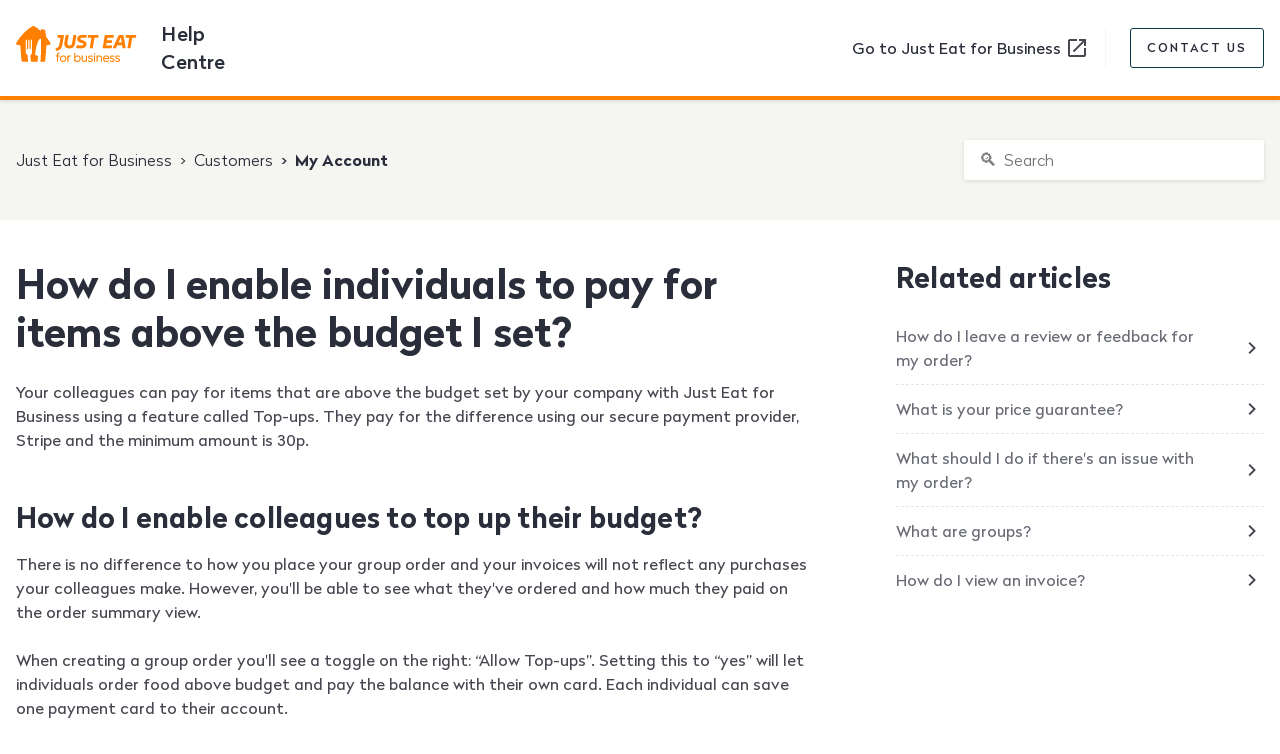

--- FILE ---
content_type: text/html; charset=utf-8
request_url: https://help.citypantry.com/hc/en-us/articles/360034647293-How-do-I-enable-individuals-to-pay-for-items-above-the-budget-I-set
body_size: 5494
content:
<!DOCTYPE html>
<html dir="ltr" lang="en-US">
<head>
  <meta charset="utf-8" />
  <!-- v26831 -->


  <title>How do I enable individuals to pay for items above the budget I set? &ndash; Just Eat for Business</title>

  

  <meta name="description" content="Your colleagues can pay for items that are above the budget set by your company with Just Eat for Business using a feature called..." /><meta property="og:image" content="https://help.citypantry.com/hc/theming_assets/01HZKTAZPTZ0YWXZ8JQ43EKGH1" />
<meta property="og:type" content="website" />
<meta property="og:site_name" content="Just Eat for Business" />
<meta property="og:title" content="How do I enable individuals to pay for items above the budget I set?" />
<meta property="og:description" content="Your colleagues can pay for items that are above the budget set by your company with Just Eat for Business using a feature called Top-ups. They pay for the difference using our secure payment provi..." />
<meta property="og:url" content="https://help.citypantry.com/hc/en-us/articles/360034647293-How-do-I-enable-individuals-to-pay-for-items-above-the-budget-I-set" />
<link rel="canonical" href="https://help.citypantry.com/hc/en-us/articles/360034647293-How-do-I-enable-individuals-to-pay-for-items-above-the-budget-I-set">
<link rel="alternate" hreflang="en-us" href="https://help.citypantry.com/hc/en-us/articles/360034647293-How-do-I-enable-individuals-to-pay-for-items-above-the-budget-I-set">
<link rel="alternate" hreflang="x-default" href="https://help.citypantry.com/hc/en-us/articles/360034647293-How-do-I-enable-individuals-to-pay-for-items-above-the-budget-I-set">

  <link rel="stylesheet" href="//static.zdassets.com/hc/assets/application-f34d73e002337ab267a13449ad9d7955.css" media="all" id="stylesheet" />
  <link rel="stylesheet" type="text/css" href="/hc/theming_assets/716215/563231/style.css?digest=29161740831773">

  <link rel="icon" type="image/x-icon" href="/hc/theming_assets/01HZKTAZVV1KVD2BTRDNJ0AC87">

    

  <meta content="width=device-width, initial-scale=1.0" name="viewport" />

  
</head>
<body class="">
  
  
  

  <header class="header">
  <div class="container header-container">
    <div class="logo">
      <a title="Home" href="/hc/en-us">
        <img
          src="/hc/theming_assets/01HZKTAZPTZ0YWXZ8JQ43EKGH1"
          alt="Just Eat for Business Help Center home page"
        />
        <div class="logo-text">Help Centre</div>
      </a>
    </div>

    <div class="nav-wrapper">
      
        <a class="hide-mobile" href="https://citypantry.com">Go to Just Eat for
          Business
          <img src="/hc/theming_assets/01HZKTAVGDT21RNGNHZP6V9CPP" /></a>
        <span class="hide-mobile separator"></span>
      
      <div class="nav-wrapper-cta">
        <a class="contact-us-trigger button ghost">Contact<span>&nbsp;us</span></a>
      </div>
    </div>
  </div>
</header>

  <main role="main">
    <nav class="bar sub-nav">
  <div class="container sub-nav-container">
    <ol class="breadcrumbs">
  
    <li title="Just Eat for Business">
      
        <a href="/hc/en-us">Just Eat for Business</a>
      
    </li>
  
    <li title="Customers">
      
        <a href="/hc/en-us/categories/360001675193-Customers">Customers</a>
      
    </li>
  
    <li title="My Account ">
      
        <a href="/hc/en-us/sections/360003944913-My-Account">My Account </a>
      
    </li>
  
</ol>

    <form role="search" class="search" data-search="" action="/hc/en-us/search" accept-charset="UTF-8" method="get"><input type="hidden" name="utf8" value="&#x2713;" autocomplete="off" /><input type="hidden" name="category" id="category" value="360001675193" autocomplete="off" />
<input type="search" name="query" id="query" placeholder="Search" aria-label="Search" /></form>
  </div>
</nav>

<div class="container">
  <div class="article-container" id="article-container">
    <article class="article">
      <header class="article-header">
        <h1 title="How do I enable individuals to pay for items above the budget I set?" class="article-title">
          How do I enable individuals to pay for items above the budget I set?
          
        </h1>
      </header>

      <section class="article-info">
        <div class="article-content">
          <div class="article-body"><p><span style="font-weight: 400;">Your colleagues can pay for items that are above the budget set by your company with Just Eat for Business using a feature called Top-ups. They pay for the difference using our secure payment provider, Stripe and the minimum amount is 30p.</span></p>
<p>&nbsp;</p>
<h2>How do I enable colleagues to top up their budget?</h2>
<p><span style="font-weight: 400;">There is no difference to how you place your group order and your invoices will not reflect any purchases your colleagues make. However, you'll be able to see what they've ordered and how much they paid on the order summary view.</span></p>
<p><span style="font-weight: 400;">When creating a group order you'll see a toggle on the right: “Allow Top-ups”. Setting this to “yes” will let individuals order food above budget and pay the balance with their own card. Each individual can save one payment card to their account.</span></p>
<p class="wysiwyg-text-align-left"><span style="font-weight: 400;"><img src="/hc/article_attachments/360004432038/Screenshot_2019-10-20_at_17.54.15.png" alt="Screenshot_2019-10-20_at_17.54.15.png" width="380" height="151"></span></p>
<p><span style="font-weight: 400;">When an individual chooses their food and exceeds the company budget, a section appears in the cart which lets them enter their card details and immediately pay for their food.</span></p>
<p>&nbsp;</p>
<h2><span style="font-weight: 400;">What if the order is cancelled?</span></h2>
<p>If an order is cancelled or refunded, any money your colleagues paid should be returned to their account within 3-5 working days, depending on their bank.</p></div>

          <div class="article-attachments">
            <ul class="attachments">
              
            </ul>
          </div>
        </div>
      </section>

      <footer>
        <div class="article-footer">
          
          
        </div>
        
          <div class="article-votes">
            <span class="article-votes-question">Was this article helpful?</span>
            <div class="article-votes-controls" role='radiogroup'>
              <button type="button" class="button article-vote article-vote-up" data-helper="vote" data-item="article" data-type="up" data-id="360034647293" data-upvote-count="3" data-vote-count="6" data-vote-sum="0" data-vote-url="/hc/en-us/articles/360034647293/vote" data-value="null" data-label="3 out of 6 found this helpful" data-selected-class="null" aria-label="This article was helpful" aria-pressed="false">Yes</button>
              <button type="button" class="button article-vote article-vote-down" data-helper="vote" data-item="article" data-type="down" data-id="360034647293" data-upvote-count="3" data-vote-count="6" data-vote-sum="0" data-vote-url="/hc/en-us/articles/360034647293/vote" data-value="null" data-label="3 out of 6 found this helpful" data-selected-class="null" aria-label="This article was not helpful" aria-pressed="false">No</button>
            </div>
            <div class="article-votes-count">
              <span class="article-vote-label" data-helper="vote" data-item="article" data-type="label" data-id="360034647293" data-upvote-count="3" data-vote-count="6" data-vote-sum="0" data-vote-url="/hc/en-us/articles/360034647293/vote" data-value="null" data-label="3 out of 6 found this helpful">3 out of 6 found this helpful</span>
            </div>
          </div>
        
        
        
        	
          
          
        
        	
          
          
        
        	
          
          
        
        	
          
          
        
        <div class="preferred-contact">
        <div class="article-return-to-top">
          <a href="#article-container">Return to top<span class="icon-arrow-up"></span></a>
        </div>
      </footer>

      
    </article>
   <div class="article-sidebar">
      <section class="additional-section article-relatives">
        
          
  <section class="related-articles">
    
      <h2 class="related-articles-title">Related articles</h2>
    
    <ul>
      
        <li>
          <a href="/hc/en-us/related/click?data=[base64]%3D--c9053f1390b53bea1b97a56c9bb224f701618531" rel="nofollow">How do I leave a review or feedback for my order?</a>
        </li>
      
        <li>
          <a href="/hc/en-us/related/click?data=[base64]" rel="nofollow">What is your price guarantee?</a>
        </li>
      
        <li>
          <a href="/hc/en-us/related/click?data=[base64]%3D%3D--625b9b9ecc405fc362c28a3e39741af2ca8c54b2" rel="nofollow">What should I do if there&#39;s an issue with my order?</a>
        </li>
      
        <li>
          <a href="/hc/en-us/related/click?data=[base64]%3D%3D--5fbfa584139ec8b6accb1a6e5604452db88f82a8" rel="nofollow">What are groups?</a>
        </li>
      
        <li>
          <a href="/hc/en-us/related/click?data=[base64]%3D--3e4bd247e41d3c8464d8675289000b8944eb062f" rel="nofollow">How do I view an invoice?</a>
        </li>
      
    </ul>
  </section>


        
        
          <div data-recent-articles></div>
        
      </section>
         
     <section class="additional-section section-articles">
        <h3 class="sidenav-title">Articles in this section</h3>
        <ul>
          
            <li>
              <a href="/hc/en-us/articles/4404820512797-How-do-I-invite-colleagues-to-register-to-a-location-for-group-orders" class="line-item ">How do I invite colleagues to register to a location for group orders?</a>
            </li>
          
            <li>
              <a href="/hc/en-us/articles/360020815353-How-do-I-create-an-account-with-Just-Eat-for-Business" class="line-item ">How do I create an account with Just Eat for Business?</a>
            </li>
          
            <li>
              <a href="/hc/en-us/articles/115005499765-Can-I-add-more-than-one-delivery-address-to-my-Just-Eat-for-Business-Account" class="line-item ">Can I add more than one delivery address to my Just Eat for Business Account?</a>
            </li>
          
            <li>
              <a href="/hc/en-us/articles/360021568854-How-do-I-update-the-delivery-contact-on-my-Just-Eat-for-Business-account" class="line-item ">How do I update the delivery contact on my Just Eat for Business account?</a>
            </li>
          
            <li>
              <a href="/hc/en-us/articles/115005499845-How-do-I-add-or-remove-an-admin-user-from-my-account" class="line-item ">How do I add or remove an admin user from my account?</a>
            </li>
          
            <li>
              <a href="/hc/en-us/articles/115005504745-How-do-I-leave-a-review-or-feedback-for-my-order" class="line-item ">How do I leave a review or feedback for my order?</a>
            </li>
          
            <li>
              <a href="/hc/en-us/articles/360021129934-How-does-your-referral-programme-work" class="line-item ">How does your referral programme work?</a>
            </li>
          
            <li>
              <a href="/hc/en-us/articles/115005493329-How-do-I-reset-my-password" class="line-item ">How do I reset my password?</a>
            </li>
          
            <li>
              <a href="/hc/en-us/articles/360034647293-How-do-I-enable-individuals-to-pay-for-items-above-the-budget-I-set" class="line-item current-article">How do I enable individuals to pay for items above the budget I set?</a>
            </li>
          
            <li>
              <a href="/hc/en-us/articles/17716023464093-What-are-groups" class="line-item ">What are groups?</a>
            </li>
          
        </ul>
        
        </section>
      
    </div>
  </div>
</div>
  </main>

  <div class="contact-section">
  <div class="container">
    <h2>Contact us</h2>
    <p>Still can’t find what you're looking for? Our Customer Care Team is here to help 07:00-19:00 Monday-Friday.</p>
    <div class="help-grid grid four">
      <a class="grid-item help-item card" href="/hc/en-us/requests/new">
        <img src="/hc/theming_assets/01HZKTAYFBPDK2TTY1PNTTPPFS"/>
        <h3>Contact us</h3>
      	<p>Submit a request here</p>
      </a>
 </a>
    </div>
  </div>
</div>
<footer class="footer">
  <div class="footer-inner">
    <a href="https://citypantry.com">Return to the main site</a> | <a href="https://citypantrysupport.zendesk.com/access">Support sign in</a>
  </div>
</footer>



  <!-- / -->

  
  <script src="//static.zdassets.com/hc/assets/en-us.f90506476acd6ed8bfc8.js"></script>
  <script src="https://citypantrysupport.zendesk.com/auth/v2/host/without_iframe.js" data-brand-id="563231" data-return-to="https://help.citypantry.com/hc/en-us/articles/360034647293-How-do-I-enable-individuals-to-pay-for-items-above-the-budget-I-set" data-theme="hc" data-locale="en-us" data-auth-origin="563231,true,true"></script>

  <script type="text/javascript">
  /*

    Greetings sourcecode lurker!

    This is for internal Zendesk and legacy usage,
    we don't support or guarantee any of these values
    so please don't build stuff on top of them.

  */

  HelpCenter = {};
  HelpCenter.account = {"subdomain":"citypantrysupport","environment":"production","name":"Just Eat for Business"};
  HelpCenter.user = {"identifier":"da39a3ee5e6b4b0d3255bfef95601890afd80709","email":null,"name":"","role":"anonymous","avatar_url":"https://assets.zendesk.com/hc/assets/default_avatar.png","is_admin":false,"organizations":[],"groups":[]};
  HelpCenter.internal = {"asset_url":"//static.zdassets.com/hc/assets/","web_widget_asset_composer_url":"https://static.zdassets.com/ekr/snippet.js","current_session":{"locale":"en-us","csrf_token":null,"shared_csrf_token":null},"usage_tracking":{"event":"article_viewed","data":"[base64]","url":"https://help.citypantry.com/hc/activity"},"current_record_id":"360034647293","current_record_url":"/hc/en-us/articles/360034647293-How-do-I-enable-individuals-to-pay-for-items-above-the-budget-I-set","current_record_title":"How do I enable individuals to pay for items above the budget I set?","current_text_direction":"ltr","current_brand_id":563231,"current_brand_name":"Just Eat for Business","current_brand_url":"https://citypantrysupport.zendesk.com","current_brand_active":true,"current_path":"/hc/en-us/articles/360034647293-How-do-I-enable-individuals-to-pay-for-items-above-the-budget-I-set","show_autocomplete_breadcrumbs":true,"user_info_changing_enabled":false,"has_user_profiles_enabled":false,"has_end_user_attachments":true,"user_aliases_enabled":false,"has_anonymous_kb_voting":true,"has_multi_language_help_center":true,"show_at_mentions":false,"embeddables_config":{"embeddables_web_widget":false,"embeddables_help_center_auth_enabled":false,"embeddables_connect_ipms":false},"answer_bot_subdomain":"static","gather_plan_state":"subscribed","has_article_verification":true,"has_gather":true,"has_ckeditor":false,"has_community_enabled":false,"has_community_badges":true,"has_community_post_content_tagging":false,"has_gather_content_tags":true,"has_guide_content_tags":true,"has_user_segments":true,"has_answer_bot_web_form_enabled":true,"has_garden_modals":false,"theming_cookie_key":"hc-da39a3ee5e6b4b0d3255bfef95601890afd80709-2-preview","is_preview":false,"has_search_settings_in_plan":true,"theming_api_version":2,"theming_settings":{"brand_color":"rgba(42, 45, 58, 1)","brand_text_color":"#FFFFFF","text_color":"rgba(71, 71, 81, 1)","link_color":"rgba(42, 45, 58, 1)","background_color":"#FFFFFF","heading_font":"-apple-system, BlinkMacSystemFont, 'Segoe UI', Helvetica, Arial, sans-serif","text_font":"-apple-system, BlinkMacSystemFont, 'Segoe UI', Helvetica, Arial, sans-serif","logo":"/hc/theming_assets/01HZKTAZPTZ0YWXZ8JQ43EKGH1","favicon":"/hc/theming_assets/01HZKTAZVV1KVD2BTRDNJ0AC87","homepage_background_image":"/hc/theming_assets/01HZKTB004ZNJYD774QKD7QB9K","community_background_image":"/hc/theming_assets/01HZKTB05RKCSSYAHVGK91679A","community_image":"/hc/theming_assets/01HZKTB0A9DCX4420RZEHVNZ70","instant_search":true,"scoped_kb_search":true,"scoped_community_search":false,"show_recent_activity":false,"show_articles_in_section":true,"show_article_author":false,"show_article_comments":false,"show_follow_article":false,"show_recently_viewed_articles":true,"show_related_articles":true,"show_article_sharing":false,"show_follow_section":false,"show_follow_post":false,"show_post_sharing":false,"show_follow_topic":false},"has_pci_credit_card_custom_field":true,"help_center_restricted":false,"is_assuming_someone_else":false,"flash_messages":[],"user_photo_editing_enabled":true,"user_preferred_locale":"en-gb","base_locale":"en-us","login_url":"/hc/en-us/signin?return_to=https%3A%2F%2Fhelp.citypantry.com%2Fhc%2Fen-us%2Farticles%2F360034647293-How-do-I-enable-individuals-to-pay-for-items-above-the-budget-I-set","has_alternate_templates":true,"has_custom_statuses_enabled":false,"has_hc_generative_answers_setting_enabled":true,"has_generative_search_with_zgpt_enabled":false,"has_suggested_initial_questions_enabled":false,"has_guide_service_catalog":true,"has_service_catalog_search_poc":false,"has_service_catalog_itam":false,"has_csat_reverse_2_scale_in_mobile":false,"has_knowledge_navigation":false,"has_unified_navigation":false,"has_csat_bet365_branding":false,"version":"v26831","dev_mode":false};
</script>

  
  
  <script src="//static.zdassets.com/hc/assets/hc_enduser-2a5c7d395cc5df83aeb04ab184a4dcef.js"></script>
  <script type="text/javascript" src="/hc/theming_assets/716215/563231/script.js?digest=29161740831773"></script>
  
</body>
</html>

--- FILE ---
content_type: text/css
request_url: https://cdn.citypantry.com/fonts/fonts.css
body_size: 393
content:
@font-face {
  font-weight: bold;
  font-style: normal;
  font-family: 'Radikal';
  src: url("Radikal-Bold.eot?#iefix") format("embedded-opentype"), url("Radikal-Bold.woff2") format("woff2"), url("Radikal-Bold.woff") format("woff"), url("Radikal-Bold.ttf") format("truetype");
}

@font-face {
  font-weight: 500;
  font-style: italic;
  font-family: 'Radikal';
  src: url("Radikal-MediumItalic.eot?#iefix") format("embedded-opentype"), url("Radikal-MediumItalic.woff2") format("woff2"), url("Radikal-MediumItalic.woff") format("woff"), url("Radikal-MediumItalic.ttf") format("truetype");
}

@font-face {
  font-weight: 100;
  font-style: italic;
  font-family: 'Radikal';
  src: url("Radikal-ThinItalic.eot?#iefix") format("embedded-opentype"), url("Radikal-ThinItalic.woff2") format("woff2"), url("Radikal-ThinItalic.woff") format("woff"), url("Radikal-ThinItalic.ttf") format("truetype");
}

@font-face {
  font-weight: 900;
  font-style: normal;
  font-family: 'Radikal';
  src: url("Radikal-Black.eot?#iefix") format("embedded-opentype"), url("Radikal-Black.woff2") format("woff2"), url("Radikal-Black.woff") format("woff"), url("Radikal-Black.ttf") format("truetype");
}

@font-face {
  font-weight: 300;
  font-style: italic;
  font-family: 'Radikal';
  src: url("Radikal-LightItalic.eot?#iefix") format("embedded-opentype"), url("Radikal-LightItalic.woff2") format("woff2"), url("Radikal-LightItalic.woff") format("woff"), url("Radikal-LightItalic.ttf") format("truetype");
}

@font-face {
  font-weight: 100;
  font-style: normal;
  font-family: 'Radikal';
  src: url("Radikal-Thin.eot?#iefix") format("embedded-opentype"), url("Radikal-Thin.woff2") format("woff2"), url("Radikal-Thin.woff") format("woff"), url("Radikal-Thin.ttf") format("truetype");
}

@font-face {
  font-weight: 900;
  font-style: italic;
  font-family: 'Radikal';
  src: url("Radikal-BlackItalic.eot?#iefix") format("embedded-opentype"), url("Radikal-BlackItalic.woff2") format("woff2"), url("Radikal-BlackItalic.woff") format("woff"), url("Radikal-BlackItalic.ttf") format("truetype");
}

@font-face {
  font-weight: 300;
  font-style: normal;
  font-family: 'Radikal';
  src: url("Radikal-Light.eot?#iefix") format("embedded-opentype"), url("Radikal-Light.woff2") format("woff2"), url("Radikal-Light.woff") format("woff"), url("Radikal-Light.ttf") format("truetype");
}

@font-face {
  font-weight: bold;
  font-style: italic;
  font-family: 'Radikal';
  src: url("Radikal-BoldItalic.eot?#iefix") format("embedded-opentype"), url("Radikal-BoldItalic.woff2") format("woff2"), url("Radikal-BoldItalic.woff") format("woff"), url("Radikal-BoldItalic.ttf") format("truetype");
}

@font-face {
  font-weight: normal;
  font-style: italic;
  font-family: 'Radikal';
  src: url("Radikal-RegularItalic.eot?#iefix") format("embedded-opentype"), url("Radikal-RegularItalic.woff2") format("woff2"), url("Radikal-RegularItalic.woff") format("woff"), url("Radikal-RegularItalic.ttf") format("truetype");
}

@font-face {
  font-weight: 100;
  font-style: italic;
  font-family: 'Radikal UltraThin';
  src: url("Radikal-UltraThinItalic.eot?#iefix") format("embedded-opentype"), url("Radikal-UltraThinItalic.woff2") format("woff2"), url("Radikal-UltraThinItalic.woff") format("woff"), url("Radikal-UltraThinItalic.ttf") format("truetype");
}

@font-face {
  font-weight: 500;
  font-style: normal;
  font-family: 'Radikal';
  src: url("Radikal-Medium.eot?#iefix") format("embedded-opentype"), url("Radikal-Medium.woff2") format("woff2"), url("Radikal-Medium.woff") format("woff"), url("Radikal-Medium.ttf") format("truetype");
}

@font-face {
  font-weight: normal;
  font-style: normal;
  font-family: 'Radikal';
  src: url("Radikal-Regular.eot?#iefix") format("embedded-opentype"), url("Radikal-Regular.woff2") format("woff2"), url("Radikal-Regular.woff") format("woff"), url("Radikal-Regular.ttf") format("truetype");
}

@font-face {
  font-weight: 100;
  font-style: normal;
  font-family: 'Radikal UltraThin';
  src: url("Radikal-UltraThin.eot?#iefix") format("embedded-opentype"), url("Radikal-UltraThin.woff2") format("woff2"), url("Radikal-UltraThin.woff") format("woff"), url("Radikal-UltraThin.ttf") format("truetype");
}

@font-face {
  font-weight: bold;
  font-style: normal;
  font-family: 'EngraversGothicBold';
  src: url("EngraversGothicBold.eot?#iefix") format("embedded-opentype"), url("EngraversGothicBold.woff2") format("woff2"), url("EngraversGothicBold.woff") format("woff"), url("EngraversGothicBold.ttf") format("truetype");
}

@font-face {
  font-weight: normal;
  font-style: normal;
  font-family: 'EngraversGothic BT';
  src: url("EngraversGothicBT.eot?#iefix") format("embedded-opentype"), url("EngraversGothicBT.woff2") format("woff2"), url("EngraversGothicBT.woff") format("woff"), url("EngraversGothicBT.ttf") format("truetype");
}

--- FILE ---
content_type: image/svg+xml
request_url: https://help.citypantry.com/hc/theming_assets/01HZKTAYMDPE385FPPYV00BRSE
body_size: 96
content:
<?xml version="1.0" encoding="UTF-8"?>
<svg width="8px" height="12px" viewBox="0 0 8 12" version="1.1" xmlns="http://www.w3.org/2000/svg" xmlns:xlink="http://www.w3.org/1999/xlink">
    <!-- Generator: sketchtool 54 (76480) - https://sketchapp.com -->
    <title>2F628DCF-4EA2-4283-A480-506380AA43AF</title>
    <desc>Created with sketchtool.</desc>
    <defs>
        <polygon id="path-1" points="10 6 8.59 7.41 13.17 12 8.59 16.59 10 18 16 12"></polygon>
    </defs>
    <g id="Page-1" stroke="none" stroke-width="1" fill="none" fill-rule="evenodd">
        <g id="Article" transform="translate(-1412.000000, -506.000000)">
            <g id="Group-4" transform="translate(1403.590000, 500.000000)">
                <g id="Group" transform="translate(0.410000, 0.000000)">
                    <rect id="Rectangle" x="0" y="0" width="24" height="24"></rect>
                    <mask id="mask-2" fill="white">
                        <use xlink:href="#path-1"></use>
                    </mask>
                    <use id="Colour" fill="#474751" fill-rule="nonzero" xlink:href="#path-1"></use>
                </g>
            </g>
        </g>
    </g>
</svg>

--- FILE ---
content_type: image/svg+xml
request_url: https://help.citypantry.com/hc/theming_assets/01HZKTAZPTZ0YWXZ8JQ43EKGH1
body_size: 2280
content:
<?xml version="1.0" encoding="utf-8"?>
<!-- Generator: Adobe Illustrator 25.2.3, SVG Export Plug-In . SVG Version: 6.00 Build 0)  -->
<svg version="1.1" id="Layer_1" xmlns="http://www.w3.org/2000/svg" xmlns:xlink="http://www.w3.org/1999/xlink" x="0px" y="0px"
	 viewBox="0 0 884 263" style="enable-background:new 0 0 884 263;" xml:space="preserve">
<style type="text/css">
	.st0{fill:#FF8000;}
</style>
<path class="st0" d="M252.6,126.7L252.6,126.7c-0.8-2.1-11.9-22.5-32.4-48.1l0,0c-0.5-0.6-0.9-1.4-0.9-2.2l0,0
	c-1.2-14.9-3.3-29.7-6.2-44.4c-0.7-3-3.2-5.3-6.3-5.6l0,0l-21.3-2.6l0,0c-0.2,0-0.4,0-0.6,0c-2.5,0-4.5,2-4.5,4.5v7.4
	c0,0.1-0.1,0.3-0.3,0.3l0,0c-0.1,0-0.1,0-0.2-0.1l0,0c-13.4-12.1-27.8-23-43.1-32.5l0,0c-3.1-2.1-6.8-3.2-10.5-3.2l0,0
	c-3.8,0-7.5,1.1-10.6,3.2l0,0C42.1,48.7,1.6,122.6,0,126.7l0,0c-0.5,1-0.7,2-0.7,3.1c0,3.3,2.3,6.3,5.5,7.1L26,141
	c2.9,0.8,5,3.2,5.3,6.2c0.2,3.7,4.2,87.4,9.2,109.1l0,0c0.8,3.2,3.7,5.4,7,5.4h0.2c12.4-0.3,23.7-0.5,36-0.7h1
	c1.3,0,2.4-1.1,2.4-2.4l0,0v-0.1l0,0c-0.5-7.3-1.6-24-2.4-41.6c0-0.4-0.1-1-0.1-1.4l0,0c-0.1-1.5-0.9-2.8-2.2-3.6
	c-6.6-3.9-10.7-10.8-11.1-18.5c-1.1-29.3-1.7-63.2-0.1-89.8l0,0c0-2.4,2-4.2,4.3-4.2c2.4,0,4.2,2,4.2,4.3v0.3l0,0
	c-1,17.7-1.1,38.6-0.8,59.2l0,0c0,2.8,2.4,5,5.1,5c2.8,0,5-2.4,5-5.1l0,0l0,0c-0.4-20.8-0.3-41.8,0.8-59.6c0-2.4,2-4.2,4.3-4.2
	c2.4,0,4.2,2,4.2,4.3l0,0c0,0.1,0,0.2,0,0.3c-1,17.6-1.1,38.4-0.8,58.9l0,0c0,2.8,2.3,5,5.1,5c2.8,0,5-2.3,5-5.1l0,0l0,0
	c-0.4-20.7-0.3-41.6,0.8-59.3c0-2.4,2-4.2,4.3-4.2c2.4,0,4.2,2,4.2,4.3l0,0c0,0.1,0,0.2,0,0.3c-1.5,25.8-1,58.4,0,87.1
	c0,0,0,0.2,0,0.3c0,0,0,0.3,0,0.4l0,0v0.3c0,7.6-3.7,14.6-9.9,18.9c-1.1,0.8-1.8,2-1.9,3.3c0,0-0.5,4.4,1.4,25.7
	c0.9,9.3,1.6,15.8,1.9,18.7l0,0c0.1,1.1,1.1,2,2.3,2h1.9c4.1,0,8.3,0,12.7,0h1.6H143l12,0.1l0,0c1.1,0,2.1-0.8,2.3-2l0,0
	c2.8-25.5,3.4-39.9,3.4-39.9c0-1.3-1-2.3-2.3-2.5l-14.6-2l0,0c-2-0.2-3.6-1.7-4.2-3.6c-0.2-0.7-0.2-1.5-0.2-2.3
	c5.9-85.1,34-113.8,34-113.8c0.4-0.4,0.9-0.8,1.4-1.1c2-1.5,4.8-1,6.3,1c0.2,0.3,0.4,0.6,0.5,1c0.2,0.7,0.3,1.4,0.4,2
	c2.4,26.8,1.2,72.3-0.3,107.8c-1.3,30.2-2.8,53.8-2.8,53.8l0,0l0,0c0,1,0.8,1.8,1.8,1.8l0,0c8,0.1,15.8,0.3,24.1,0.5h0.2
	c3.3,0,6.2-2.2,7.1-5.4l0,0c5-21.7,9-105.4,9.2-109.1c0.3-3,2.4-5.4,5.3-6.2l21.2-4.1c3.2-0.8,5.5-3.7,5.5-7.1
	C253.3,128.7,253.1,127.7,252.6,126.7z"/>
<path class="st0" d="M299.3,222.9h-8.9v-7.3h8.9v-5.9c0-8.8,5.4-14.9,15.1-14.9c2.3,0,4.5,0.4,6.6,1.3l-2.7,7
	c-1.2-0.5-2.4-0.7-3.6-0.8c-4.2,0-7.2,2.8-7.2,7.6v5.7h13.3v7.3h-13.2v38.8h-8.2L299.3,222.9z"/>
<path class="st0" d="M321.1,238.7c0-11.3,7.7-24.2,23.9-24.2c16.2,0,23.9,12.9,23.9,24.2s-7.7,24.2-23.9,24.2
	C328.7,262.8,321.1,250,321.1,238.7z M345,255.4c9,0,15.5-7.1,15.5-16.7c0-9.6-6.5-16.7-15.5-16.7s-15.5,7.1-15.5,16.7
	C329.5,248.3,336,255.4,345,255.4z"/>
<path class="st0" d="M375.9,215.6h7.9v5.5h0.2c2.3-4.1,6.8-6.6,12.6-6.6c2.3,0,4.6,0.4,6.8,1.3l-2.8,8c-1.8-0.8-3.7-1.2-5.7-1.2
	c-6.5,0-10.7,5.2-10.7,12.7v26.4H376L375.9,215.6z"/>
<path class="st0" d="M434.5,255.6h-0.2v6.1h-7.9v-65.8h8.2v25.3h0.2c3.9-4.3,8.6-6.8,16-6.8c14.5,0,23.3,11.3,23.3,24.2
	s-8.9,24.2-23.3,24.2C443.5,262.8,437.4,260.1,434.5,255.6z M465.9,238.7c0-9.9-6.9-16.7-15.7-16.7c-8.6,0-15.5,6.8-15.5,16.7
	s6.9,16.7,15.5,16.7C459,255.4,465.9,248.6,465.9,238.7z"/>
<path class="st0" d="M480.9,243.4v-27.8h8.2v26.2c0,8.8,4.1,13.6,11.7,13.6c7.4,0,11.9-4.9,11.9-13.6v-26.2h8.2v46.1H513V257h-0.2
	c-2.4,3.5-7.1,5.8-13.3,5.8C488.2,262.8,480.9,255.7,480.9,243.4z"/>
<path class="st0" d="M543.7,241.6c-7.5-1.9-14.4-5.1-14.4-13.3c0-9,7.8-13.7,17.5-13.7c7.2,0,13.4,2.5,17.3,7.3l-5.3,5.3
	c-3.1-3.4-7.5-5.3-12.1-5.2c-4.6,0-9,1.7-9,5.8c0,4.7,5.4,6.1,12.2,7.8c7.2,1.8,14.4,4.9,14.4,13.4c0,9.6-8.7,14-18.7,14
	c-8.7,0-14.6-3-18.2-7.3l5.4-5.4c3,3.3,6.9,5.3,13.1,5.3c5.5,0,10.1-1.8,10.1-6.1C556,244.5,550.4,243.2,543.7,241.6z"/>
<path class="st0" d="M576,209c-2.8,0-5.1-2.4-5-5.2s2.4-5.1,5.2-5c2.8,0,5,2.3,5,5.1c0.1,2.7-2.1,5-4.8,5.1
	C576.2,209,576.1,209,576,209z M571.8,215.6h8.2v46.1h-8.2V215.6z"/>
<path class="st0" d="M590.7,215.6h7.9v4.7h0.2c2.4-3.4,7.3-5.8,13.6-5.8c11.6,0,18.9,7.1,18.9,19.4v27.8h-8.2v-26.2
	c0-8.8-4.2-13.6-12-13.6c-7.6,0-12.2,4.9-12.2,13.6v26.2h-8.2V215.6z"/>
<path class="st0" d="M638.1,238.7c0-14.3,9.2-24.2,22.7-24.2s22.9,9.6,22.9,23.9c0,1-0.1,2.1-0.2,3.1h-37c0.4,7.9,6.9,14,14.8,13.9
	c5.5,0.1,10.7-2.2,14.3-6.3l5.2,5.1c-4.2,5.4-11,8.6-19.7,8.6C647.5,262.8,638.1,253,638.1,238.7z M646.6,234.4H675
	c-0.7-7.3-6.9-12.8-14.3-12.6C653.4,221.5,647.2,227.1,646.6,234.4z"/>
<path class="st0" d="M702.8,241.6c-7.5-1.9-14.4-5.1-14.4-13.3c0-9,7.7-13.7,17.5-13.7c7.2,0,13.4,2.5,17.3,7.3l-5.3,5.3
	c-3.1-3.4-7.5-5.3-12.1-5.2c-4.6,0-9,1.7-9,5.8c0,4.7,5.4,6.1,12.2,7.8c7.2,1.8,14.4,4.9,14.4,13.4c0,9.6-8.7,14-18.7,14
	c-8.7,0-14.6-3-18.2-7.3l5.4-5.4c3,3.3,6.9,5.3,13.1,5.3c5.5,0,10.1-1.8,10.1-6.1C715,244.5,709.5,243.2,702.8,241.6z"/>
<path class="st0" d="M743.1,241.6c-7.5-1.9-14.4-5.1-14.4-13.3c0-9,7.7-13.7,17.5-13.7c7.2,0,13.4,2.5,17.3,7.3l-5.3,5.3
	c-3.1-3.4-7.5-5.3-12.1-5.2c-4.6,0-9,1.7-9,5.8c0,4.7,5.4,6.1,12.2,7.8c7.2,1.8,14.4,4.9,14.4,13.4c0,9.6-8.7,14-18.7,14
	c-8.7,0-14.6-3-18.2-7.3l5.4-5.4c3,3.3,7,5.3,13.2,5.3c5.5,0,10.1-1.8,10.1-6.1C755.4,244.5,749.8,243.2,743.1,241.6z"/>
<path class="st0" d="M340.9,65.4h-26.6c-8.7,0-8.7,0-10.5,10.1S302,86,310,86h15.8l-9,51.5c-2.2,11.5-7.2,19.5-22.7,24.1
	c-4,1.1-5,2.5-5,4.3c0,2.2,0.7,4,2.5,8.3c2.5,6.1,4,7.2,6.1,7.2c2.6-0.2,5.1-0.7,7.6-1.4c22-7.2,31-24.1,34.6-44.3l10.1-58
	c1.8-12.2,1.8-12.2-9-12.2"/>
<path class="st0" d="M431.3,65.4c-10.8,0-10.8,0-12.2,9l-7.9,46.8c-2.2,13.7-5.8,21.6-19.1,21.6c-13,0-17.6-7.9-15.5-20.2l7.6-44.7
	c2.2-12.6,1.8-12.6-9.4-12.6c-10.8,0-11.2,0-12.6,8.6l-7.9,46.8c-4.7,26.7,11.9,43.2,35.3,43.2c26.3,0,39.6-11.9,44-40l7.9-46.5
	C443.2,65.4,442.6,65.4,431.3,65.4"/>
<path class="st0" d="M480.7,142.2c8.6-0.4,13.3-4.3,13.3-8.3c0-5-6.1-6.8-14.4-9.4c-16.2-5.1-31-10.8-31-28.1
	c0-20.5,16.9-31.7,38.2-31.7c9,0,19.1,0.4,25.6,1.1c5.8,0.7,7.2,2.5,5.4,11.5s-4,9.7-9,9.4c-6.1-0.4-14-1.1-23.4-1.1
	c-10.8,0-14,4-14,7.6c0,4.7,4.3,7.2,14.4,10.1c18.7,5.4,31,13,31,29.2c0,19.1-14,30.3-36.7,31c-10.8,0.4-21.7-0.2-32.4-1.8
	c-7.2-1.1-7.6-1.1-5.8-11.5c1.8-9.4,1.8-10.1,8.6-9.4C463.7,142.2,472,142.5,480.7,142.2"/>
<path class="st0" d="M598.5,65.4h-60.9c-8.6,0-8.6,0-10.4,10.4s-1.4,10.4,6.1,10.4h19.8l-11.2,64.5c-2.2,12.6-1.8,12.6,9.4,12.6
	c10.5,0,10.8,0,12.3-9l11.5-68.1h19.1c8.6,0,8.6,0,10.4-10.4S606.4,65.4,598.5,65.4"/>
<path class="st0" d="M705.8,86c8.7,0,8.7,0,10.5-10.4s1.8-10.4-6.1-10.4h-43.6c-15.5,0-15.1,0-17.6,15.5l-11.2,65.2
	c-2.9,16.9-2.5,16.9,13,16.9h42.5c9,0,8.6,0,10.4-10.1c1.8-10.5,1.8-10.5-6.1-10.5h-36.7l2.9-18.7h30.6c8.3,0,8.3,0,9.7-9.7
	c1.4-10.1,1.4-10.1-9.7-10.1h-27l2.9-17.7L705.8,86z"/>
<path class="st0" d="M752,120.6l14-31c1.1-2.5,1.1-2.5,2.9-2.5s1.8,0,2.2,2.9l4.3,30.6H752z M790.2,77.3
	c-2.2-12.2-2.2-12.2-19.4-12.2c-16.2,0-15.9,0-20.9,10.1l-36.4,76c-5.4,10.8-4.3,11.9,9,11.9c10.4,0,10.4,0,14.8-9.7l5.8-13h35.3
	l1.8,13c1.4,9.7,1.8,9.7,12.2,9.7c11.9,0,13-0.7,10.8-12.6L790.2,77.3z"/>
<path class="st0" d="M876.3,65.4H815c-8.6,0-8.6,0-10.4,10.4s-1.4,10.4,6.1,10.4h19.8l-11.2,64.5c-2.2,12.6-1.8,12.6,9.4,12.6
	c10.5,0,10.8,0,12.3-9l11.5-68.1h19.1c8.6,0,8.6,0,10.4-10.4C884.2,65.4,884.2,65.4,876.3,65.4"/>
</svg>


--- FILE ---
content_type: image/svg+xml
request_url: https://help.citypantry.com/hc/theming_assets/01HZKTAYFBPDK2TTY1PNTTPPFS
body_size: 259
content:
<svg xmlns="http://www.w3.org/2000/svg" viewBox="0 0 800 800"><defs><style>.cls-1{fill:#ffac59;}.cls-2{fill:#fff;}</style></defs><g id="Form"><polygon class="cls-1" points="352.597 140.323 352.597 289.92 203 289.92 203 717.5 627 717.5 627 140.323 352.597 140.323"/><path d="M587,691.5H163a15.00012,15.00012,0,0,1-15-15V248.91992a14.99658,14.99658,0,0,1,4.39355-10.60644L301.99023,88.7168a14.99655,14.99655,0,0,1,10.60645-4.39356H587a15.00012,15.00012,0,0,1,15,15V676.5A15.00012,15.00012,0,0,1,587,691.5Zm-409-30H572V114.32324H318.80957L178,255.13281Z"/><polygon class="cls-2" points="509.709 602.639 509.709 646.994 547.804 623.928 716.061 333.31 679 312.027 509.709 602.639"/><path d="M519.4873,343.91992H241.94824a15,15,0,0,1,0-30H519.4873a15,15,0,0,1,0,30Z"/><path d="M509.4873,423.91992H230.5127a15,15,0,0,1,0-30H509.4873a15,15,0,0,1,0,30Z"/><path d="M459.4873,503.91992H230.5127a15,15,0,0,1,0-30H459.4873a15,15,0,0,1,0,30Z"/><path d="M419.4873,583.91992H230.5127a15,15,0,0,1,0-30H419.4873a15,15,0,0,1,0,30Z"/><path d="M292.59668,263.91992H163a14.9997,14.9997,0,0,1-10.60645-25.60644L301.99023,88.7168a14.99971,14.99971,0,0,1,25.60645,10.60644V228.91992A35.03994,35.03994,0,0,1,292.59668,263.91992Zm-93.38379-30h93.38379a5.00588,5.00588,0,0,0,5-5V135.53613Z"/><polygon class="cls-2" points="479.709 571.639 479.709 615.994 517.804 592.928 686.061 302.31 649 281.027 479.709 571.639"/><path d="M479.709,630.99316a15.001,15.001,0,0,1-15-15V571.63965a14.99859,14.99859,0,0,1,2.03907-7.55078l169.291-290.61231a15.00088,15.00088,0,0,1,20.43067-5.457l37.06152,21.2832a15.0009,15.0009,0,0,1,5.51172,20.52344L530.78516,600.44336a15.00549,15.00549,0,0,1-5.21192,5.31543l-38.0957,23.06543A14.98589,14.98589,0,0,1,479.709,630.99316Zm15-55.30273V589.376l12.03907-7.28907,158.79-274.26464L654.458,301.459Z"/></g></svg>